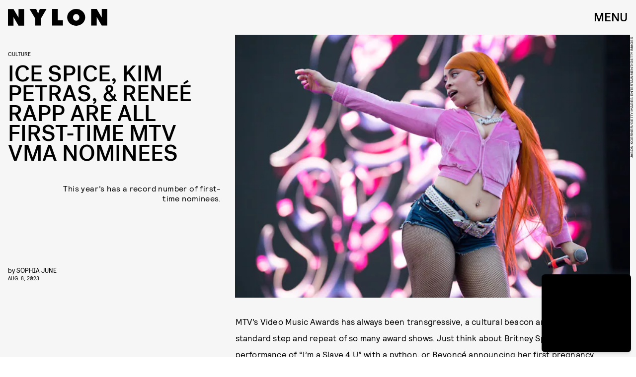

--- FILE ---
content_type: text/html; charset=utf-8
request_url: https://www.google.com/recaptcha/api2/aframe
body_size: 266
content:
<!DOCTYPE HTML><html><head><meta http-equiv="content-type" content="text/html; charset=UTF-8"></head><body><script nonce="0XcBy96zIrbBdwIupjGU9g">/** Anti-fraud and anti-abuse applications only. See google.com/recaptcha */ try{var clients={'sodar':'https://pagead2.googlesyndication.com/pagead/sodar?'};window.addEventListener("message",function(a){try{if(a.source===window.parent){var b=JSON.parse(a.data);var c=clients[b['id']];if(c){var d=document.createElement('img');d.src=c+b['params']+'&rc='+(localStorage.getItem("rc::a")?sessionStorage.getItem("rc::b"):"");window.document.body.appendChild(d);sessionStorage.setItem("rc::e",parseInt(sessionStorage.getItem("rc::e")||0)+1);localStorage.setItem("rc::h",'1769886682992');}}}catch(b){}});window.parent.postMessage("_grecaptcha_ready", "*");}catch(b){}</script></body></html>